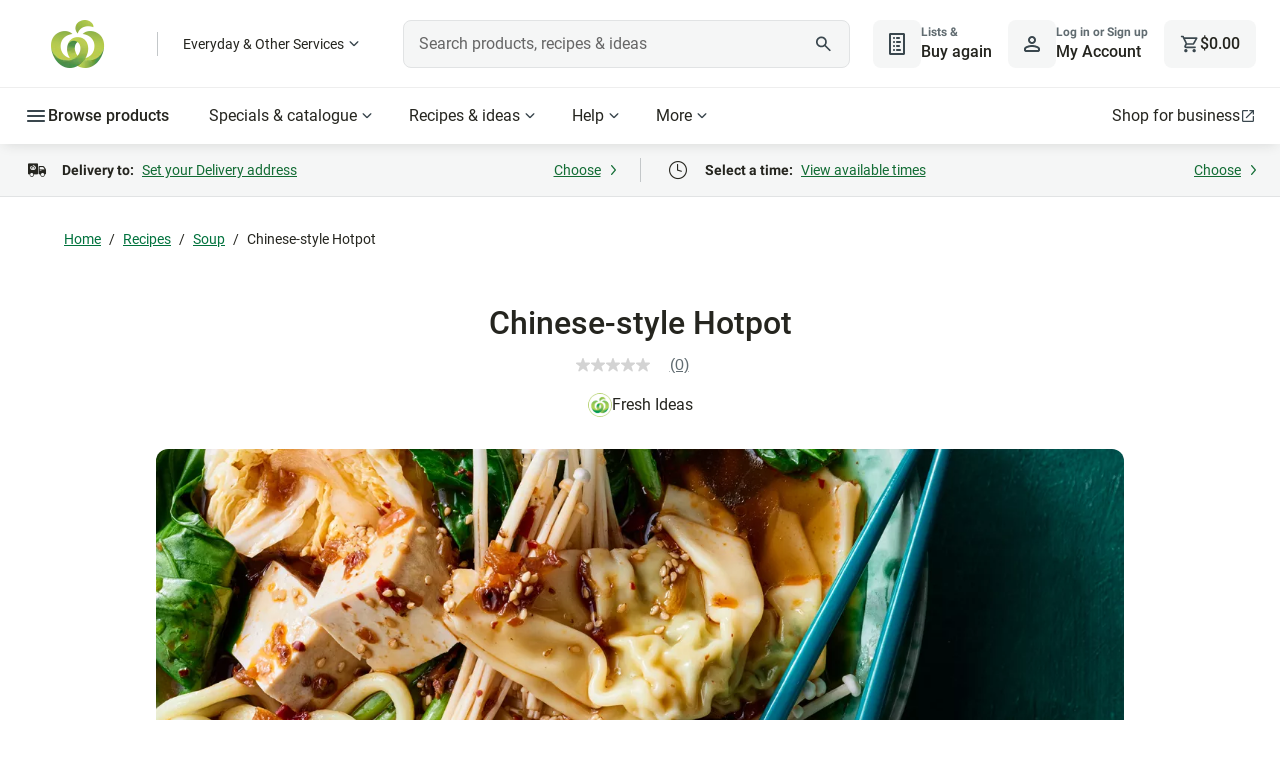

--- FILE ---
content_type: text/css
request_url: https://cdn1.woolworths.media/content-service/_next/static/css/f2a7fcc99bc5552e.css
body_size: 2360
content:
.share-panel-social_component_share-panel-modal__H3SXd{width:480px;height:auto;margin:1.5rem .5rem .5rem;display:flex;flex-direction:column}.share-panel-social_component_modal-image__Q471r{width:100%;height:270px;border-radius:.5rem;-o-object-fit:cover;object-fit:cover}.share-panel-social_component_description__QJ8DG{font-size:1.5rem;line-height:1.5rem;font-weight:500;color:#25251f;font-family:Glider,sans-serif;text-align:center;margin:1.5rem 0}.share-panel-social_component_share-panel-options__twZum{display:flex;justify-content:center}.share-panel-social_component_share-panel-options__twZum :last-child{margin-right:0}a.share-panel-social_component_social-type__zMvsl{display:flex;flex-direction:column;align-items:center;margin-right:1.5rem;font-size:1rem;line-height:1.5rem;color:#666;text-decoration:none}a.share-panel-social_component_social-type__zMvsl:focus{outline:.125rem dashed #13130c;outline-offset:.25rem}.share-panel-social_component_social-icon__LQYD3{width:64px;height:64px;border-radius:50%;display:flex;justify-content:center;align-items:center;margin-bottom:.5rem}.share-panel-social_component_social-icon__LQYD3.share-panel-social_component_facebook__rqALs{background-color:#ebf7ff;background-image:url("[data-uri]");background-repeat:no-repeat;background-position:50%;background-size:2rem}.share-panel-social_component_social-icon__LQYD3.share-panel-social_component_pinterest__4v3Af{background-color:#ffebeb;background-image:url("[data-uri]");background-repeat:no-repeat;background-position:50%}.share-panel-social_component_social-icon__LQYD3.share-panel-social_component_email__5_lwV{background:#f9f9f9;color:#25251f;font-size:1.5rem}.share-panel-social_component_social-icon__LQYD3.share-panel-social_component_email__5_lwV svg{top:0;transform:scale(1.5)}.share-panel-social_component_social-icon__LQYD3.share-panel-social_component_x__yY1_2{background-color:#f9f9f9;background-image:url("[data-uri]");background-size:2rem;background-repeat:no-repeat;background-position:50%}.share-panel-social_component_social-name__ZcVYt{text-transform:capitalize}.share-panel-social_component_copy-description__29EdS{font-size:1rem;line-height:1.5rem;font-weight:500;color:#25251f;margin:1.5rem 0;text-align:center}.share-panel-social_component_copy-container__LzeqL{height:48px;display:flex;justify-content:space-between}.share-panel-social_component_copy-text__k_oVR{height:100%;border:1px solid #3b3b37;border-radius:.25rem;width:100%;margin-right:.5rem;font-size:1rem;line-height:1.5rem;color:#25251f;padding:.75rem 1rem;text-overflow:ellipsis;font-family:Roboto,-apple-system,BlinkMacSystemFont,Segoe UI,sans-serif}.share-panel-social_component_copy-button__HEGKc{height:100%;width:112px;padding:.75rem 1rem;flex-shrink:0}.share-panel-social_component_copy-button__HEGKc.share-panel-social_component_copied__VkiWg{background:#003d20}@media print{.share-panel_component_share-panel__SnH7a{display:none}}.share-panel_component_share-panel__SnH7a{width:100%;display:flex;justify-content:center}@media(min-width:48rem){.share-panel_component_share-panel__SnH7a.share-panel_component_left__j509T{justify-content:flex-start}.share-panel_component_share-panel__SnH7a.share-panel_component_center__iWRBb{justify-content:center}.share-panel_component_share-panel__SnH7a.share-panel_component_right__kCUX4{justify-content:flex-end}}.share-panel_component_button-circle__Nq_el{color:#25251f;border:none;cursor:pointer;position:relative;font-size:.875rem;display:flex;align-items:center;justify-content:center;border-radius:1.375rem;width:44px;height:44px;margin:0 .25rem;background-color:#f4f4f4}.share-panel_component_button-circle__Nq_el:disabled{pointer-events:none}.share-panel_component_button-circle__Nq_el:focus{outline:.125rem dashed #13130c;outline-offset:.25rem}@media(min-width:48rem){.share-panel_component_button-circle__Nq_el:focus,.share-panel_component_button-circle__Nq_el:hover{background-color:#d2d2d2}}@media print{.share-panel_component_button-circle__Nq_el{display:none}}.share-panel_component_icon-print__Dgx90{font-size:1.125rem}@media(min-width:48rem){.share-panel_component_icon-print__Dgx90{font-size:1.375rem}}.share-panel_component_modal-header__GlJL8{min-height:77px;width:528px;padding:1rem 1.5rem;display:flex;justify-content:space-between;align-items:center;border-bottom:1px solid #e8e8e8}.share-panel_component_modal-header__GlJL8 .share-panel_component_close-button__Y01v5{background-color:transparent;width:44px;height:44px}.share-panel_component_modal-header__GlJL8 .share-panel_component_close-button__Y01v5:focus{outline:.125rem dashed #13130c;outline-offset:.25rem}@media(min-width:64rem){.share-panel_component_modal-header__GlJL8 .share-panel_component_close-button__Y01v5{cursor:pointer}}.share-panel_component_modal-header__GlJL8 .share-panel_component_model-header-title__YYgcv{margin:0;color:#25251f}

--- FILE ---
content_type: application/javascript
request_url: https://cdn1.woolworths.media/content-service/_next/static/chunks/78856.7d94f33d6f15b0ca.js
body_size: -39
content:
"use strict";(self.webpackChunk_N_E=self.webpackChunk_N_E||[]).push([[78856],{78856:function(e,s,l){l.r(s);var r=l(52322);s.default=e=>(0,r.jsx)("svg",{xmlns:"http://www.w3.org/2000/svg",viewBox:"0 0 24 24",fill:"currentColor",role:"img",...e,children:(0,r.jsx)("path",{d:"M6 13a.97.97 0 0 1-.713-.287A.97.97 0 0 1 5 12q0-.424.287-.713A.97.97 0 0 1 6 11h12q.424 0 .712.287.288.288.288.713 0 .424-.288.713A.97.97 0 0 1 18 13z"})})}}]);

--- FILE ---
content_type: application/javascript
request_url: https://cdn1.woolworths.media/content-service/_next/static/chunks/81870.beb252676c82a03e.js
body_size: 3125
content:
"use strict";(self.webpackChunk_N_E=self.webpackChunk_N_E||[]).push([[81870],{30394:function(e,l,t){t.d(l,{K:function(){return function e(l){return(0,n.e)(function(t,n){var s,r=null,a=!1;r=t.subscribe((0,i.x)(n,void 0,void 0,function(i){s=(0,o.Xf)(l(i,e(l)(t))),r?(r.unsubscribe(),r=null,s.subscribe(n)):a=!0})),a&&(r.unsubscribe(),r=null,s.subscribe(n))})}}});var o=t(70581),i=t(51058),n=t(67048)},81870:function(e,l,t){t.r(l);var o=t(52322),i=t(5632),n=t(2784),s=t(84143),r=t(50502),a=t(97035),c=t(23931),u=t(49081),d=t(868),p=t(16611),v=t(16321),h=t(29884),C=t(35859);let E=RegExp("^/content/woolworths"+C.w.RECIPE+"/(?<recipeId>.+).html$"),w=RegExp("^"+C.w.RECIPE+"/(?<recipeId>.+)$");l.default=e=>{var l;let{tileLayout:t,layout:f,hideNavTitle:m,cookTimeLabel:I,difficultyLabel:R,preparationTimeLabel:S,showDescription:g,showSourceImage:L,showSourceOnCard:y,showAuthorOnCard:T,showVideoPlayIcon:D,showSavedIcon:b,shelfTitle:P}=e,A=(0,c.ko)(c.EJ.DATALAYER_SERVICE),U=(0,i.useRouter)(),{getItemListSchemaData:O}=(0,a.Z)(),[_,N]=(0,n.useState)([]),[x,k]=(0,n.useState)(""),{title:j,replaceImageSize:q,limitTilesDisplay:V}=(0,p.v)((null==e?void 0:e.title)||(null==e?void 0:e.shelfTitle)),H=(null==e?void 0:null===(l=e.collectionDynamicDatasourceUrl)||void 0===l?void 0:l.split("?")[0])||"",M=H.endsWith("$")||!1,$=(null==H?void 0:H.endsWith("#"))||!1,F=(null==H?void 0:H.endsWith("%"))||!1,G=(null==H?void 0:H.endsWith("^"))||!1,Q=F||G,W=M||$||Q;(0,n.useEffect)(()=>{let l=null;return M&&(null==(l=(0,c.ko)(c.EJ.REDUX_SERVICE).select(d.Q.bootstrapData))||l.subscribe(l=>{var t,o,i,n,s;if((null==l?void 0:null===(t=l.ShopperRequest)||void 0===t?void 0:t.Id)>0&&!(null==l?void 0:null===(o=l.ShopperRequest)||void 0===o?void 0:o.IsGuest)){let t=null==l?void 0:null===(n=l.ShopperRequest)||void 0===n?void 0:null===(i=n.Id)||void 0===i?void 0:i.toString();k(null==e?void 0:null===(s=e.collectionDynamicDatasourceUrl)||void 0===s?void 0:s.replace("$",t))}})),()=>{null==l||l.unsubscribe()}},[null==e?void 0:e.collectionDynamicDatasourceUrl,M]),(0,n.useEffect)(()=>{if($&&U.isReady){var l,t,o,i;let n=(null===(t=U.asPath)||void 0===t?void 0:null===(l=t.split("?"))||void 0===l?void 0:l[0])||"";if(!(n===C.w.RECIPE||n.indexOf(C.w.RECIPE_COLLECTIONS)>-1||n.indexOf(C.w.RECIPE_LANDING)>-1)&&(n.match(E)||n.match(w))){let{recipeId:l}=(null===(o=E.exec(n))||void 0===o?void 0:o.groups)||(null===(i=w.exec(n))||void 0===i?void 0:i.groups)||{};if(l){let t=l.split("/"),o=t[t.length-1];k(null==e?void 0:e.collectionDynamicDatasourceUrl.replace("#",o))}}}},[null==e?void 0:e.collectionDynamicDatasourceUrl,U.isReady,U.asPath,$]),(0,n.useEffect)(()=>{if(Q&&U.isReady){var l,t;let o=(null===(t=U.asPath)||void 0===t?void 0:null===(l=t.split("?"))||void 0===l?void 0:l[0])||"";if(-1!==o.indexOf(C.w.RECIPE_COLLECTIONS)&&o!==C.w.RECIPE_COLLECTIONS&&o!==C.w.RECIPE_COLLECTIONS+"/partner"&&(!G||-1!==o.indexOf(C.w.RECIPE_COLLECTIONS+"/partner"))){if(o.indexOf(C.w.RECIPE_COLLECTIONS+"/partner/")>-1){let l=h.B.getDataSources().subscribe(l=>{l&&Object.keys(l).length>0&&Object.keys(l).forEach(t=>{var i,n,s,r;if((null===(i=l[t])||void 0===i?void 0:i.sourceUrl)===o){let o=null===(s=l[t])||void 0===s?void 0:null===(n=s.sourceId)||void 0===n?void 0:n.toLowerCase();o&&k(null==e?void 0:null===(r=e.collectionDynamicDatasourceUrl)||void 0===r?void 0:r.replace("^",o))}})});return()=>{null==l||l.unsubscribe()}}{let l=o.replace("/shop/recipes/collections/","");(null==l?void 0:l.startsWith("category"))&&(l=l.replace("category","classification")),l&&k(null==e?void 0:e.collectionDynamicDatasourceUrl.replace("%",l))}}}},[e.collectionDynamicDatasourceUrl,U.isReady,U.asPath,G,Q]),(0,n.useEffect)(()=>{let l=W?x:null==e?void 0:e.collectionDynamicDatasourceUrl;(!W||x)&&fetch(l).then(e=>200===e.status?e.json():Error("Error in fetching dynamic collection")).then(l=>{var o,i;h.B.pushDataLayerForCollection(l,P,A);let n=h.B.getSaveRecipeAnalyticCategory(null==U?void 0:U.asPath),s=v.V.shouldLoadCPS(null===(o=e.costPerServe)||void 0===o?void 0:o.showCps,e.tileType);s&&v.V.setCpsEndpoint(null===(i=e.costPerServe)||void 0===i?void 0:i.cpsEndpoint),null==l||l.forEach(e=>{let l={model:{url:e.url,recipeId:e.recipeId,title:e.title,complexity:e.complexity,image:e.image,mobileCropUrl:q(e.imageMobile,t),desktopCropUrl:q(e.imageDesktop,t),squareCropUrl:q(e.image,t),prepTime:e.prepTime,cookTime:e.cookTime,imageAlt:e.title,sourceImage:e.sourceImage,sourceName:e.sourceName,author:e.author,recipeNameId:e.id,showCps:s},shelfTitle:P,tileLayout:t,layout:f,hideNavTitle:m,preparationTimeLabel:S,cookTimeLabel:I,difficultyLabel:R,showSourceImage:L,showSourceOnCard:y,showAuthorOnCard:T,showDescription:g,showVideoPlayIcon:D,showSavedIcon:b,saveRecipeAnalyticCategory:n};N(e=>[...e,l])})}).catch(e=>{console.log("**response error**",e)})},[null==e?void 0:e.collectionDynamicDatasourceUrl,W,x,t,f,m,I,R,S,g,L,y,T,D]);let Y=f===r.VY.GRID;return _.length>0&&(0,o.jsxs)(o.Fragment,{children:[e.addRecipeSchema&&(0,o.jsx)("script",{id:"itemList",type:"application/ld+json",dangerouslySetInnerHTML:{__html:JSON.stringify(O(_))}}),(0,o.jsx)(s.Z,{id:e.id,title:j,titleAlignment:e.titleAlignment,showShelfTitle:e.showShelfTitle,showShelfHrTitle:e.showShelfHrTitle,captionText:e.captionText,layout:e.layout,collectionType:e.tileType,tiles:V(e.layout,_,e.recipeHrCount),tileComponent:u.Z,tilesCount:Y?e.recipeCount:e.recipeHrCount,countLabel:e.recipeCountLabel,scrollPX:400,showHeaderActions:!0,showTileCount:e.showRecipeCount,showViewAll:e.viewAllCTA,viewAllText:e.viewAllCTAText,viewAllPageUrl:e.viewAllPageUrl,showMoreCTA:e.showMoreCTA,gridRows:e.gridRows,toggle:e.toggle,appliedCssClassNames:e.appliedCssClassNames,showTitle:e.showTitle,titleLevel:e.titleLevel,titleSize:e.titleSize})]})}},16611:function(e,l,t){t.d(l,{v:function(){return u}});var o,i,n=t(2784),s=t(50502),r=t(23931);(o=i||(i={})).SQUARE="square",o.LANDSCAPE="landscape",o.PILL="pill";let a={SQUARE:"?wid=650&hei=650",LANDSCAPE:"?wid=650&hei=329",PILL:"?wid=32&hei=32",DEFAULT:"?wid=650&hei=650"};var c=t(868);let u=e=>{let[l,t]=(0,n.useState)(e),o=RegExp("\\".concat("$firstname"),"i");(0,n.useEffect)(()=>{let e=null;if(o.test(l)){let i=(0,r.ko)(r.EJ.REDUX_SERVICE);null==(e=null==i?void 0:i.select(c.Q.bootstrapData))||e.subscribe(e=>{var i,n;t(null==l?void 0:l.replace(o,(null==e?void 0:null===(i=e.ShopperRequest)||void 0===i?void 0:i.FirstName)&&!(null==e?void 0:null===(n=e.ShopperRequest)||void 0===n?void 0:n.IsGuest)?e.ShopperRequest.FirstName:"").trim())})}return()=>{null==e||e.unsubscribe()}},[]);let u=(e,l)=>{var t;let o=(null==e?void 0:null===(t=e.split("?"))||void 0===t?void 0:t[0])||"",n=l?l.toLocaleLowerCase():"",s=[n.includes(i.SQUARE)?a.SQUARE:n.includes(i.LANDSCAPE)?a.LANDSCAPE:n.includes(i.PILL)?a.PILL:a.DEFAULT,"resMode=sharp2"].join("&");return"".concat(o).concat(o?s:"")};return{title:l,replaceImageSize:u,limitTilesDisplay:(e,l,t)=>e===s.VY.HORIZONTAL&&l?l.slice(0,t||l.length):l,getTopMarginCssClass:e=>{var l,t;return null!==(t=null===(l=new RegExp(/aem-space-.*-.*-t/).exec(e))||void 0===l?void 0:l[0])&&void 0!==t?t:""},setupCollectionTiles:function(e,t){let o=arguments.length>2&&void 0!==arguments[2]&&arguments[2];return e?e.map(e=>({model:{...e,mobileCropUrl:u(e.mobileCropUrl,t.tileLayout),desktopCropUrl:u(e.desktopCropUrl,t.tileLayout),squareCropUrl:u(e.squareCropUrl,t.tileLayout),showCps:o},tileType:s.YU.RECIPE_CARD,tileLayout:t.tileLayout,layout:t.layout,hideNavTitle:t.hideNavTitle,preparationTimeLabel:t.preparationTimeLabel,cookTimeLabel:t.cookTimeLabel,difficultyLabel:t.difficultyLabel,showSourceImage:t.showSourceImage,showSourceOnCard:t.showSourceOnCard,showAuthorOnCard:t.showAuthorOnCard,showDescription:t.showDescription,showVideoPlayIcon:t.showVideoPlayIcon,shelfTitle:l,showSavedIcon:t.showSavedIcon,showMealPlannerIcon:t.showMealPlannerIcon,saveRecipeAnalyticCategory:t.saveRecipeAnalyticCategory})):[]}}}},29884:function(e,l,t){t.d(l,{B:function(){return p}});var o=t(81483),i=t(30394),n=t(47262),s=t(56987),r=t(58939),a=t(94473),c=t(18534),u=t(35859);class d{getDataSources(){let e="".concat(this.foodHubUrl,"/content/woolworths/en.mobile.sources.json");return this.fetchDataSourceCalled||(this.fetchDataSourceCalled=!0,(0,r.U)(e,{selector:e=>e.json()}).pipe((0,o.q)(1),(0,i.K)(()=>(0,n.of)({}))).subscribe(e=>{this.dataSources$.next(e)})),this.dataSources$}async getRecipeSuffixesData(e){let l="".concat(this.foodHubUrl,"/content/woolworths/en.recipe-suffixes.json"),t=e.length?"".concat(e.join("/"),".json"):"",o=await fetch("".concat(l,"/").concat(t));if(!o.ok||200!==o.status)throw Error("Response status: ".concat(o.status));let{data:i}=await o.json();return i}getSaveRecipeAnalyticCategory(e){let l=e.split("?")[0];return l.includes(u.w.RECIPE_TOP_IDEAS)||l.includes(u.w.RECIPE_LANDING)?"Recipe landing":l.includes(u.w.RECIPE_TOP_ARTICLES)?"Recipe articles":l.includes(u.w.RECIPE_TOP_GUIDES)?"Recipe guides":l.includes(u.w.RECIPE_TOP_VIDEOS)?"video":l===u.w.RECIPE?"Recipe home":"recipe"}constructor(){this.foodHubUrl=(0,c.SR)(),this.dataSources$=new s.x,this.fetchDataSourceCalled=!1,this.pushDataLayerForCollection=(e,l,t)=>{if((null==e?void 0:e.length)>0){var o,i;let n=((null===(i=window)||void 0===i?void 0:null===(o=i.location)||void 0===o?void 0:o.pathname)||"").includes(u.w.RECIPE_COLLECTIONS)?"recipelisting_view":"recipes_view",s=a.OY.LIST_DETAIL;t.getData(s)||null==t||t.push(s,{tealium_event:n,items:e,title:l,pageNumber:1,TotalRecordCount:e.length},!1)}}}}let p=new d}}]);

--- FILE ---
content_type: text/javascript;charset=UTF-8
request_url: https://apps.bazaarvoice.com/deployments/woolworths-recipes/main_site/production/en_AU/reviews-config.js
body_size: 48
content:
/*!
 * Bazaarvoice reviews 0.4.0 config
 * Mon, 21 Feb 2022 23:59:12 GMT
 *
 * http://bazaarvoice.com/
 *
 * Copyright 2022 Bazaarvoice. All rights reserved.
 *
 */
window.performance && window.performance.mark && window.performance.mark('bv_loader_configure_reviews_start');BV["reviews"].configure({"client":"woolworths-recipes","lazyLoad":false})

--- FILE ---
content_type: application/javascript;charset=utf-8
request_url: https://api.bazaarvoice.com/data/batch.json?passkey=caMyquDHmzUK3InjGKRbPJXMIrT2fwGASEUq3qj7mhRA0&apiversion=5.5&displaycode=10149-en_au&resource.q0=products&filter.q0=id%3Aeq%3AFIM-2306-38&stats.q0=reviews&filteredstats.q0=reviews&filter_reviews.q0=contentlocale%3Aeq%3Aen_AU&filter_reviewcomments.q0=contentlocale%3Aeq%3Aen_AU&resource.q1=reviews&filter.q1=isratingsonly%3Aeq%3Afalse&filter.q1=productid%3Aeq%3AFIM-2306-38&filter.q1=contentlocale%3Aeq%3Aen_AU&sort.q1=relevancy%3Aa1&stats.q1=reviews&filteredstats.q1=reviews&include.q1=authors%2Cproducts%2Ccomments&filter_reviews.q1=contentlocale%3Aeq%3Aen_AU&filter_reviewcomments.q1=contentlocale%3Aeq%3Aen_AU&filter_comments.q1=contentlocale%3Aeq%3Aen_AU&limit.q1=8&offset.q1=0&limit_comments.q1=3&callback=BV._internal.dataHandler0
body_size: 582
content:
BV._internal.dataHandler0({"Errors":[],"BatchedResultsOrder":["q1","q0"],"HasErrors":false,"TotalRequests":2,"BatchedResults":{"q1":{"Id":"q1","Limit":8,"Offset":0,"TotalResults":0,"Locale":"en_AU","Results":[],"Includes":{},"HasErrors":false,"Errors":[]},"q0":{"Id":"q0","Limit":10,"Offset":0,"TotalResults":1,"Locale":"en_AU","Results":[{"Description":"Add this delicious, warming Chinese-style hotpot with wontons, noodles and vegetables to your winter rotation to satisfy hungry tummies.","AttributesOrder":["AVAILABILITY"],"Attributes":{"AVAILABILITY":{"Id":"AVAILABILITY","Values":[{"Value":"True","Locale":null}]}},"Name":"Chinese-style Hotpot","ImageUrl":"https://foodhub.scene7.com/is/image/woolworthsltdprod/2306-Chinese-style-hotpot?wid=100&hei=100","Id":"FIM-2306-38","CategoryId":"foodhub_classification_soup","BrandExternalId":"FI","Brand":{"Id":"FI","Name":"Fresh Ideas"},"Active":true,"ProductPageUrl":"https://www.woolworths.com.au/shop/recipes/chinese-style-hotpot","Disabled":false,"ReviewIds":[],"ManufacturerPartNumbers":[],"FamilyIds":[],"UPCs":[],"QuestionIds":[],"ISBNs":[],"EANs":[],"StoryIds":[],"ModelNumbers":[],"ReviewStatistics":{"RatingsOnlyReviewCount":0,"TotalReviewCount":0,"RecommendedCount":0,"NotRecommendedCount":0,"FeaturedReviewCount":0,"ContextDataDistribution":{},"ContextDataDistributionOrder":[],"LastSubmissionTime":null,"TagDistribution":{},"AverageOverallRating":null,"HelpfulVoteCount":0,"TagDistributionOrder":[],"RatingDistribution":[],"NotHelpfulVoteCount":0,"SecondaryRatingsAverages":{},"OverallRatingRange":5,"FirstSubmissionTime":null,"SecondaryRatingsAveragesOrder":[],"IntelligentTrustMarkDisplayEligible":true},"TotalReviewCount":0,"FilteredReviewStatistics":{"RatingsOnlyReviewCount":0,"RecommendedCount":0,"NotRecommendedCount":0,"FeaturedReviewCount":0,"TotalReviewCount":0,"ContextDataDistribution":{},"ContextDataDistributionOrder":[],"LastSubmissionTime":null,"TagDistribution":{},"AverageOverallRating":null,"HelpfulVoteCount":0,"TagDistributionOrder":[],"RatingDistribution":[],"NotHelpfulVoteCount":0,"SecondaryRatingsAverages":{},"OverallRatingRange":5,"FirstSubmissionTime":null,"SecondaryRatingsAveragesOrder":[]}}],"Includes":{},"HasErrors":false,"Errors":[]}},"SuccessfulRequests":2,"FailedRequests":0})